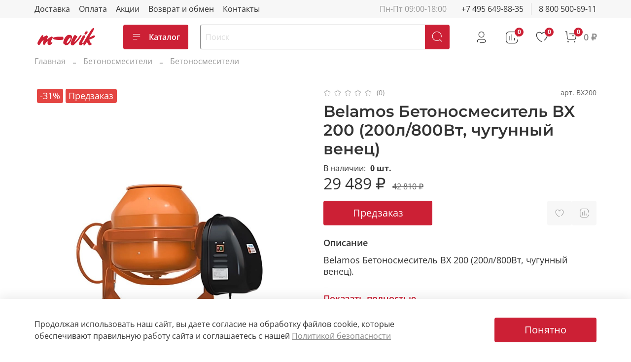

--- FILE ---
content_type: text/javascript
request_url: https://static.insales-cdn.com/assets/1/3476/2231700/1769766066/theme.js
body_size: 106
content:


document.addEventListener('DOMContentLoaded', function() {
   
    setTimeout(function(){
        console.log('test test test tet')
        document.querySelectorAll('.filter-item__name').forEach(function(el) {
            if (el.textContent === "Бренд115") {
                el.textContent = "Бренд";
                el.setAttribute("title", "Бренд");
            }
        });
    }, 1000)


    document.querySelectorAll('.property__name').forEach(function(el) {
        if (el.textContent === "Бренд115") {
            el.textContent = "Бренд";
        }
    });
});
